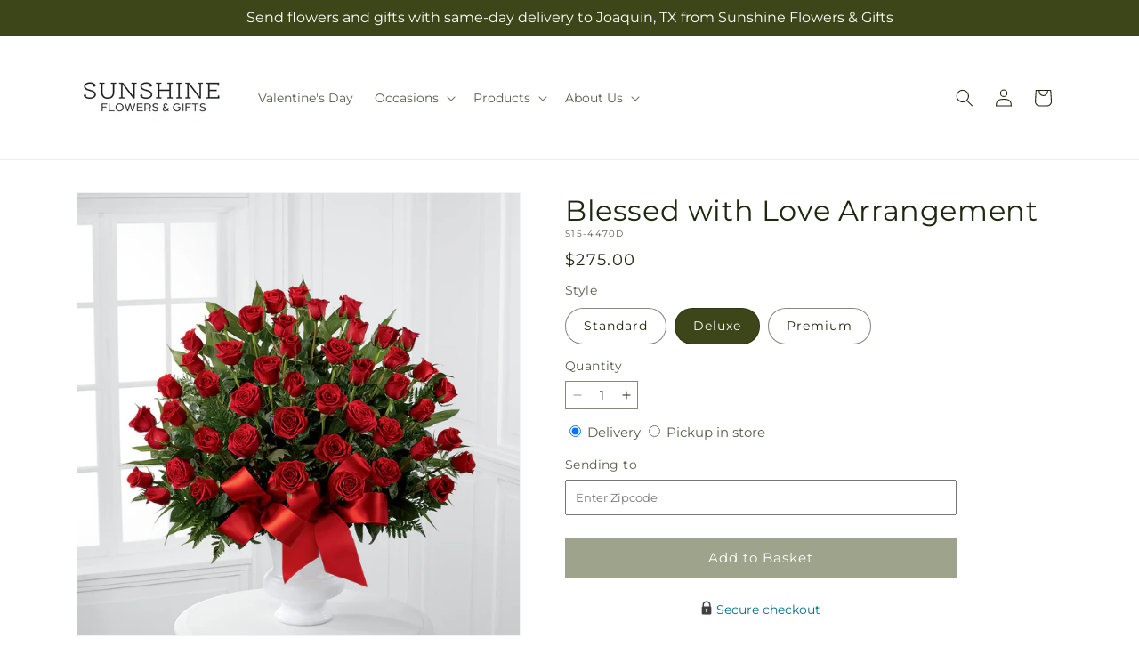

--- FILE ---
content_type: text/html; charset=utf-8
request_url: https://sunshineflowersngifts.com/products/blessed-with-love-arrangement-prd-s15-4470?variant=45289881731371&section_id=template--26452164804972__main
body_size: 10909
content:
<section id="shopify-section-template--26452164804972__main" class="shopify-section section ftd-main-product"><script src="//sunshineflowersngifts.com/cdn/shop/t/66/assets/dayjs.min.js?v=146331994358120058901767854151" defer="defer"></script>
<script src="//sunshineflowersngifts.com/cdn/shop/t/66/assets/dayjs-utc.min.js?v=21853670281201569981767854151" defer="defer"></script>
<script src="//sunshineflowersngifts.com/cdn/shop/t/66/assets/dayjs-timezone.min.js?v=143404463123059131011767854151" defer="defer"></script>
<script src="//sunshineflowersngifts.com/cdn/shop/t/66/assets/dayjs-compare.min.js?v=170429091854722561851767854151" defer="defer"></script>
<script src="//sunshineflowersngifts.com/cdn/shop/t/66/assets/dayjs-format.min.js?v=107140612696697062631767854152" defer="defer"></script>


<section
  id="MainProduct-template--26452164804972__main"
  class="page-width section-template--26452164804972__main-padding gradient color-scheme-1"
  data-section="template--26452164804972__main"
  data-product-id="8323150676267"
  data-update-url="true"
  data-url="/products/blessed-with-love-arrangement-prd-s15-4470"
  
    data-zoom-on-hover
  
>
  <link href="//sunshineflowersngifts.com/cdn/shop/t/66/assets/section-main-product.css?v=67172036876768548111767854150" rel="stylesheet" type="text/css" media="all" />
  <link href="//sunshineflowersngifts.com/cdn/shop/t/66/assets/ftd-section-main-product.css?v=84380129506450788211767854151" rel="stylesheet" type="text/css" media="all" />
  <link href="//sunshineflowersngifts.com/cdn/shop/t/66/assets/component-accordion.css?v=140281534141990171611767854150" rel="stylesheet" type="text/css" media="all" />
  <link href="//sunshineflowersngifts.com/cdn/shop/t/66/assets/component-price.css?v=175693878407596463691767854150" rel="stylesheet" type="text/css" media="all" />
  <link href="//sunshineflowersngifts.com/cdn/shop/t/66/assets/component-slider.css?v=127501198930448460301767854150" rel="stylesheet" type="text/css" media="all" />
  <link href="//sunshineflowersngifts.com/cdn/shop/t/66/assets/component-rating.css?v=36163645063599449881767854151" rel="stylesheet" type="text/css" media="all" />
  <link href="//sunshineflowersngifts.com/cdn/shop/t/66/assets/component-deferred-media.css?v=7091629309437392741767854151" rel="stylesheet" type="text/css" media="all" />

  
    <link href="//sunshineflowersngifts.com/cdn/shop/t/66/assets/component-product-variant-picker.css?v=26339001650995779211767854151" rel="stylesheet" type="text/css" media="all" />
    <link href="//sunshineflowersngifts.com/cdn/shop/t/66/assets/component-swatch-input.css?v=141008503003294315641767854152" rel="stylesheet" type="text/css" media="all" />
    <link href="//sunshineflowersngifts.com/cdn/shop/t/66/assets/component-swatch.css?v=68835163209551624561767854151" rel="stylesheet" type="text/css" media="all" />
  
<style data-shopify>.section-template--26452164804972__main-padding {
      padding-top: 27px;
      padding-bottom: 9px;
    }

    @media screen and (min-width: 750px) {
      .section-template--26452164804972__main-padding {
        padding-top: 36px;
        padding-bottom: 12px;
      }
    }</style><script src="//sunshineflowersngifts.com/cdn/shop/t/66/assets/product-info.js?v=102847595110499246501767854150" defer="defer"></script>
  <script src="//sunshineflowersngifts.com/cdn/shop/t/66/assets/product-form.js?v=78399781380020151501767854150" defer="defer"></script>
    <script id="EnableZoomOnHover-main" src="//sunshineflowersngifts.com/cdn/shop/t/66/assets/magnify.js?v=60894966447080793111767854150" defer="defer"></script>
  


  <div class="product product--small product--left product--thumbnail product--mobile-hide grid grid--1-col grid--2-col-tablet">
    <div class="grid__item product__media-wrapper">
      
<media-gallery
  id="MediaGallery-template--26452164804972__main"
  role="region"
  
    class="product__column-sticky"
  
  aria-label="Gallery Viewer"
  data-desktop-layout="thumbnail"
>
  <div id="GalleryStatus-template--26452164804972__main" class="visually-hidden" role="status"></div>
  <slider-component id="GalleryViewer-template--26452164804972__main" class="slider-mobile-gutter">
    <a class="skip-to-content-link button visually-hidden quick-add-hidden" href="#ProductInfo-template--26452164804972__main">
      Skip to product information
    </a>
    <ul
      id="Slider-Gallery-template--26452164804972__main"
      class="product__media-list contains-media grid grid--peek list-unstyled slider slider--mobile"
      role="list"
    ><li
          id="Slide-template--26452164804972__main-51762827985260"
          class="product__media-item grid__item slider__slide is-active scroll-trigger animate--fade-in"
          data-media-id="template--26452164804972__main-51762827985260"
        >

<div
  class="product-media-container media-type-image media-fit-contain global-media-settings gradient constrain-height"
  style="--ratio: 1.0; --preview-ratio: 1.0;"
>
  <modal-opener
    class="product__modal-opener product__modal-opener--image"
    data-modal="#ProductModal-template--26452164804972__main"
  >
    <span
      class="product__media-icon motion-reduce quick-add-hidden product__media-icon--hover"
      aria-hidden="true"
    >
      
          <span class="svg-wrapper"><svg xmlns="http://www.w3.org/2000/svg" fill="none" class="icon icon-plus" viewBox="0 0 19 19"><path fill="currentColor" fill-rule="evenodd" d="M4.667 7.94a.5.5 0 0 1 .499-.501l5.534-.014a.5.5 0 1 1 .002 1l-5.534.014a.5.5 0 0 1-.5-.5" clip-rule="evenodd"/><path fill="currentColor" fill-rule="evenodd" d="M7.926 4.665a.5.5 0 0 1 .501.498l.014 5.534a.5.5 0 1 1-1 .003l-.014-5.534a.5.5 0 0 1 .499-.501" clip-rule="evenodd"/><path fill="currentColor" fill-rule="evenodd" d="M12.832 3.03a6.931 6.931 0 1 0-9.802 9.802 6.931 6.931 0 0 0 9.802-9.802M2.323 2.323a7.931 7.931 0 0 1 11.296 11.136l4.628 4.628a.5.5 0 0 1-.707.707l-4.662-4.662A7.932 7.932 0 0 1 2.323 2.323" clip-rule="evenodd"/></svg>
</span>
      
    </span>

<div class="loading__spinner hidden">
    <svg xmlns="http://www.w3.org/2000/svg" class="spinner" viewBox="0 0 66 66"><circle stroke-width="6" cx="33" cy="33" r="30" fill="none" class="path"/></svg>

  </div>
  <div class="product__media media media--transparent">
      <img src="//sunshineflowersngifts.com/cdn/shop/files/S15-4470D_LOL_preset_mol-mx-tile-wide-sv-new.jpg?v=1742949546&amp;width=1946" alt="" srcset="//sunshineflowersngifts.com/cdn/shop/files/S15-4470D_LOL_preset_mol-mx-tile-wide-sv-new.jpg?v=1742949546&amp;width=246 246w, //sunshineflowersngifts.com/cdn/shop/files/S15-4470D_LOL_preset_mol-mx-tile-wide-sv-new.jpg?v=1742949546&amp;width=493 493w, //sunshineflowersngifts.com/cdn/shop/files/S15-4470D_LOL_preset_mol-mx-tile-wide-sv-new.jpg?v=1742949546&amp;width=600 600w, //sunshineflowersngifts.com/cdn/shop/files/S15-4470D_LOL_preset_mol-mx-tile-wide-sv-new.jpg?v=1742949546&amp;width=713 713w, //sunshineflowersngifts.com/cdn/shop/files/S15-4470D_LOL_preset_mol-mx-tile-wide-sv-new.jpg?v=1742949546&amp;width=823 823w, //sunshineflowersngifts.com/cdn/shop/files/S15-4470D_LOL_preset_mol-mx-tile-wide-sv-new.jpg?v=1742949546&amp;width=990 990w, //sunshineflowersngifts.com/cdn/shop/files/S15-4470D_LOL_preset_mol-mx-tile-wide-sv-new.jpg?v=1742949546&amp;width=1100 1100w, //sunshineflowersngifts.com/cdn/shop/files/S15-4470D_LOL_preset_mol-mx-tile-wide-sv-new.jpg?v=1742949546&amp;width=1206 1206w, //sunshineflowersngifts.com/cdn/shop/files/S15-4470D_LOL_preset_mol-mx-tile-wide-sv-new.jpg?v=1742949546&amp;width=1346 1346w, //sunshineflowersngifts.com/cdn/shop/files/S15-4470D_LOL_preset_mol-mx-tile-wide-sv-new.jpg?v=1742949546&amp;width=1426 1426w, //sunshineflowersngifts.com/cdn/shop/files/S15-4470D_LOL_preset_mol-mx-tile-wide-sv-new.jpg?v=1742949546&amp;width=1646 1646w, //sunshineflowersngifts.com/cdn/shop/files/S15-4470D_LOL_preset_mol-mx-tile-wide-sv-new.jpg?v=1742949546&amp;width=1946 1946w" width="1946" height="1946" class="image-magnify-hover" sizes="(min-width: 1200px) 495px, (min-width: 990px) calc(45.0vw - 10rem), (min-width: 750px) calc((100vw - 11.5rem) / 2), calc(100vw / 1 - 4rem)">
    </div>
    <button
      class="product__media-toggle quick-add-hidden product__media-zoom-hover"
      type="button"
      aria-haspopup="dialog"
      data-media-id="51762827985260"
    >
      <span class="visually-hidden">
        Open media 1 in modal
      </span>
    </button>
  </modal-opener></div>

        </li>
<li
            id="Slide-template--26452164804972__main-51762827952492"
            class="product__media-item grid__item slider__slide scroll-trigger animate--fade-in"
            data-media-id="template--26452164804972__main-51762827952492"
          >

<div
  class="product-media-container media-type-image media-fit-contain global-media-settings gradient constrain-height"
  style="--ratio: 1.0; --preview-ratio: 1.0;"
>
  <modal-opener
    class="product__modal-opener product__modal-opener--image"
    data-modal="#ProductModal-template--26452164804972__main"
  >
    <span
      class="product__media-icon motion-reduce quick-add-hidden product__media-icon--hover"
      aria-hidden="true"
    >
      
          <span class="svg-wrapper"><svg xmlns="http://www.w3.org/2000/svg" fill="none" class="icon icon-plus" viewBox="0 0 19 19"><path fill="currentColor" fill-rule="evenodd" d="M4.667 7.94a.5.5 0 0 1 .499-.501l5.534-.014a.5.5 0 1 1 .002 1l-5.534.014a.5.5 0 0 1-.5-.5" clip-rule="evenodd"/><path fill="currentColor" fill-rule="evenodd" d="M7.926 4.665a.5.5 0 0 1 .501.498l.014 5.534a.5.5 0 1 1-1 .003l-.014-5.534a.5.5 0 0 1 .499-.501" clip-rule="evenodd"/><path fill="currentColor" fill-rule="evenodd" d="M12.832 3.03a6.931 6.931 0 1 0-9.802 9.802 6.931 6.931 0 0 0 9.802-9.802M2.323 2.323a7.931 7.931 0 0 1 11.296 11.136l4.628 4.628a.5.5 0 0 1-.707.707l-4.662-4.662A7.932 7.932 0 0 1 2.323 2.323" clip-rule="evenodd"/></svg>
</span>
      
    </span>

<div class="loading__spinner hidden">
    <svg xmlns="http://www.w3.org/2000/svg" class="spinner" viewBox="0 0 66 66"><circle stroke-width="6" cx="33" cy="33" r="30" fill="none" class="path"/></svg>

  </div>
  <div class="product__media media media--transparent">
      <img src="//sunshineflowersngifts.com/cdn/shop/files/S15-4470S_LOL_preset_mol-mx-tile-wide-sv-new.jpg?v=1742949546&amp;width=1946" alt="" srcset="//sunshineflowersngifts.com/cdn/shop/files/S15-4470S_LOL_preset_mol-mx-tile-wide-sv-new.jpg?v=1742949546&amp;width=246 246w, //sunshineflowersngifts.com/cdn/shop/files/S15-4470S_LOL_preset_mol-mx-tile-wide-sv-new.jpg?v=1742949546&amp;width=493 493w, //sunshineflowersngifts.com/cdn/shop/files/S15-4470S_LOL_preset_mol-mx-tile-wide-sv-new.jpg?v=1742949546&amp;width=600 600w, //sunshineflowersngifts.com/cdn/shop/files/S15-4470S_LOL_preset_mol-mx-tile-wide-sv-new.jpg?v=1742949546&amp;width=713 713w, //sunshineflowersngifts.com/cdn/shop/files/S15-4470S_LOL_preset_mol-mx-tile-wide-sv-new.jpg?v=1742949546&amp;width=823 823w, //sunshineflowersngifts.com/cdn/shop/files/S15-4470S_LOL_preset_mol-mx-tile-wide-sv-new.jpg?v=1742949546&amp;width=990 990w, //sunshineflowersngifts.com/cdn/shop/files/S15-4470S_LOL_preset_mol-mx-tile-wide-sv-new.jpg?v=1742949546&amp;width=1100 1100w, //sunshineflowersngifts.com/cdn/shop/files/S15-4470S_LOL_preset_mol-mx-tile-wide-sv-new.jpg?v=1742949546&amp;width=1206 1206w, //sunshineflowersngifts.com/cdn/shop/files/S15-4470S_LOL_preset_mol-mx-tile-wide-sv-new.jpg?v=1742949546&amp;width=1346 1346w, //sunshineflowersngifts.com/cdn/shop/files/S15-4470S_LOL_preset_mol-mx-tile-wide-sv-new.jpg?v=1742949546&amp;width=1426 1426w, //sunshineflowersngifts.com/cdn/shop/files/S15-4470S_LOL_preset_mol-mx-tile-wide-sv-new.jpg?v=1742949546&amp;width=1646 1646w, //sunshineflowersngifts.com/cdn/shop/files/S15-4470S_LOL_preset_mol-mx-tile-wide-sv-new.jpg?v=1742949546&amp;width=1946 1946w" width="1946" height="1946" loading="lazy" class="image-magnify-hover" sizes="(min-width: 1200px) 495px, (min-width: 990px) calc(45.0vw - 10rem), (min-width: 750px) calc((100vw - 11.5rem) / 2), calc(100vw / 1 - 4rem)">
    </div>
    <button
      class="product__media-toggle quick-add-hidden product__media-zoom-hover"
      type="button"
      aria-haspopup="dialog"
      data-media-id="51762827952492"
    >
      <span class="visually-hidden">
        Open media 2 in modal
      </span>
    </button>
  </modal-opener></div>

          </li>

<li
            id="Slide-template--26452164804972__main-51762828018028"
            class="product__media-item grid__item slider__slide scroll-trigger animate--fade-in"
            data-media-id="template--26452164804972__main-51762828018028"
          >

<div
  class="product-media-container media-type-image media-fit-contain global-media-settings gradient constrain-height"
  style="--ratio: 1.0; --preview-ratio: 1.0;"
>
  <modal-opener
    class="product__modal-opener product__modal-opener--image"
    data-modal="#ProductModal-template--26452164804972__main"
  >
    <span
      class="product__media-icon motion-reduce quick-add-hidden product__media-icon--hover"
      aria-hidden="true"
    >
      
          <span class="svg-wrapper"><svg xmlns="http://www.w3.org/2000/svg" fill="none" class="icon icon-plus" viewBox="0 0 19 19"><path fill="currentColor" fill-rule="evenodd" d="M4.667 7.94a.5.5 0 0 1 .499-.501l5.534-.014a.5.5 0 1 1 .002 1l-5.534.014a.5.5 0 0 1-.5-.5" clip-rule="evenodd"/><path fill="currentColor" fill-rule="evenodd" d="M7.926 4.665a.5.5 0 0 1 .501.498l.014 5.534a.5.5 0 1 1-1 .003l-.014-5.534a.5.5 0 0 1 .499-.501" clip-rule="evenodd"/><path fill="currentColor" fill-rule="evenodd" d="M12.832 3.03a6.931 6.931 0 1 0-9.802 9.802 6.931 6.931 0 0 0 9.802-9.802M2.323 2.323a7.931 7.931 0 0 1 11.296 11.136l4.628 4.628a.5.5 0 0 1-.707.707l-4.662-4.662A7.932 7.932 0 0 1 2.323 2.323" clip-rule="evenodd"/></svg>
</span>
      
    </span>

<div class="loading__spinner hidden">
    <svg xmlns="http://www.w3.org/2000/svg" class="spinner" viewBox="0 0 66 66"><circle stroke-width="6" cx="33" cy="33" r="30" fill="none" class="path"/></svg>

  </div>
  <div class="product__media media media--transparent">
      <img src="//sunshineflowersngifts.com/cdn/shop/files/S15-4470P_LOL_preset_mol-mx-tile-wide-sv-new.jpg?v=1742949546&amp;width=1946" alt="" srcset="//sunshineflowersngifts.com/cdn/shop/files/S15-4470P_LOL_preset_mol-mx-tile-wide-sv-new.jpg?v=1742949546&amp;width=246 246w, //sunshineflowersngifts.com/cdn/shop/files/S15-4470P_LOL_preset_mol-mx-tile-wide-sv-new.jpg?v=1742949546&amp;width=493 493w, //sunshineflowersngifts.com/cdn/shop/files/S15-4470P_LOL_preset_mol-mx-tile-wide-sv-new.jpg?v=1742949546&amp;width=600 600w, //sunshineflowersngifts.com/cdn/shop/files/S15-4470P_LOL_preset_mol-mx-tile-wide-sv-new.jpg?v=1742949546&amp;width=713 713w, //sunshineflowersngifts.com/cdn/shop/files/S15-4470P_LOL_preset_mol-mx-tile-wide-sv-new.jpg?v=1742949546&amp;width=823 823w, //sunshineflowersngifts.com/cdn/shop/files/S15-4470P_LOL_preset_mol-mx-tile-wide-sv-new.jpg?v=1742949546&amp;width=990 990w, //sunshineflowersngifts.com/cdn/shop/files/S15-4470P_LOL_preset_mol-mx-tile-wide-sv-new.jpg?v=1742949546&amp;width=1100 1100w, //sunshineflowersngifts.com/cdn/shop/files/S15-4470P_LOL_preset_mol-mx-tile-wide-sv-new.jpg?v=1742949546&amp;width=1206 1206w, //sunshineflowersngifts.com/cdn/shop/files/S15-4470P_LOL_preset_mol-mx-tile-wide-sv-new.jpg?v=1742949546&amp;width=1346 1346w, //sunshineflowersngifts.com/cdn/shop/files/S15-4470P_LOL_preset_mol-mx-tile-wide-sv-new.jpg?v=1742949546&amp;width=1426 1426w, //sunshineflowersngifts.com/cdn/shop/files/S15-4470P_LOL_preset_mol-mx-tile-wide-sv-new.jpg?v=1742949546&amp;width=1646 1646w, //sunshineflowersngifts.com/cdn/shop/files/S15-4470P_LOL_preset_mol-mx-tile-wide-sv-new.jpg?v=1742949546&amp;width=1946 1946w" width="1946" height="1946" loading="lazy" class="image-magnify-hover" sizes="(min-width: 1200px) 495px, (min-width: 990px) calc(45.0vw - 10rem), (min-width: 750px) calc((100vw - 11.5rem) / 2), calc(100vw / 1 - 4rem)">
    </div>
    <button
      class="product__media-toggle quick-add-hidden product__media-zoom-hover"
      type="button"
      aria-haspopup="dialog"
      data-media-id="51762828018028"
    >
      <span class="visually-hidden">
        Open media 3 in modal
      </span>
    </button>
  </modal-opener></div>

          </li></ul><div class="slider-buttons quick-add-hidden">
        <button
          type="button"
          class="slider-button slider-button--prev"
          name="previous"
          aria-label="Slide left"
        >
          <span class="svg-wrapper"><svg class="icon icon-caret" viewBox="0 0 10 6"><path fill="currentColor" fill-rule="evenodd" d="M9.354.646a.5.5 0 0 0-.708 0L5 4.293 1.354.646a.5.5 0 0 0-.708.708l4 4a.5.5 0 0 0 .708 0l4-4a.5.5 0 0 0 0-.708" clip-rule="evenodd"/></svg>
</span>
        </button>
        <div class="slider-counter caption">
          <span class="slider-counter--current">1</span>
          <span aria-hidden="true"> / </span>
          <span class="visually-hidden">of</span>
          <span class="slider-counter--total">3</span>
        </div>
        <button
          type="button"
          class="slider-button slider-button--next"
          name="next"
          aria-label="Slide right"
        >
          <span class="svg-wrapper"><svg class="icon icon-caret" viewBox="0 0 10 6"><path fill="currentColor" fill-rule="evenodd" d="M9.354.646a.5.5 0 0 0-.708 0L5 4.293 1.354.646a.5.5 0 0 0-.708.708l4 4a.5.5 0 0 0 .708 0l4-4a.5.5 0 0 0 0-.708" clip-rule="evenodd"/></svg>
</span>
        </button>
      </div></slider-component><slider-component
      id="GalleryThumbnails-template--26452164804972__main"
      class="thumbnail-slider slider-mobile-gutter quick-add-hidden small-hide thumbnail-slider--no-slide"
    >
      <button
        type="button"
        class="slider-button slider-button--prev small-hide medium-hide large-up-hide"
        name="previous"
        aria-label="Slide left"
        aria-controls="GalleryThumbnails-template--26452164804972__main"
        data-step="3"
      >
        <span class="svg-wrapper"><svg class="icon icon-caret" viewBox="0 0 10 6"><path fill="currentColor" fill-rule="evenodd" d="M9.354.646a.5.5 0 0 0-.708 0L5 4.293 1.354.646a.5.5 0 0 0-.708.708l4 4a.5.5 0 0 0 .708 0l4-4a.5.5 0 0 0 0-.708" clip-rule="evenodd"/></svg>
</span>
      </button>
      <ul
        id="Slider-Thumbnails-template--26452164804972__main"
        class="thumbnail-list list-unstyled slider slider--mobile"
      ><li
            id="Slide-Thumbnails-template--26452164804972__main-1"
            class="thumbnail-list__item slider__slide"
            data-target="template--26452164804972__main-51762827952492"
            data-media-position="1"
          ><button
              class="thumbnail global-media-settings global-media-settings--no-shadow"
              aria-label="Load image 1 in gallery view"
              
              data-section="template--26452164804972__main-1-0"
              aria-controls="GalleryViewer-template--26452164804972__main"
              aria-describedby="Thumbnail-template--26452164804972__main-1
"
            >
              <img src="//sunshineflowersngifts.com/cdn/shop/files/S15-4470S_LOL_preset_mol-mx-tile-wide-sv-new.jpg?v=1742949546&amp;width=416" alt="Blessed with Love Arrangement" srcset="//sunshineflowersngifts.com/cdn/shop/files/S15-4470S_LOL_preset_mol-mx-tile-wide-sv-new.jpg?v=1742949546&amp;width=54 54w, //sunshineflowersngifts.com/cdn/shop/files/S15-4470S_LOL_preset_mol-mx-tile-wide-sv-new.jpg?v=1742949546&amp;width=74 74w, //sunshineflowersngifts.com/cdn/shop/files/S15-4470S_LOL_preset_mol-mx-tile-wide-sv-new.jpg?v=1742949546&amp;width=104 104w, //sunshineflowersngifts.com/cdn/shop/files/S15-4470S_LOL_preset_mol-mx-tile-wide-sv-new.jpg?v=1742949546&amp;width=162 162w, //sunshineflowersngifts.com/cdn/shop/files/S15-4470S_LOL_preset_mol-mx-tile-wide-sv-new.jpg?v=1742949546&amp;width=208 208w, //sunshineflowersngifts.com/cdn/shop/files/S15-4470S_LOL_preset_mol-mx-tile-wide-sv-new.jpg?v=1742949546&amp;width=324 324w, //sunshineflowersngifts.com/cdn/shop/files/S15-4470S_LOL_preset_mol-mx-tile-wide-sv-new.jpg?v=1742949546&amp;width=416 416w" width="416" height="416" loading="lazy" sizes="(min-width: 1200px) calc((495 - 4rem) / 4),
          (min-width: 990px) calc((45.0vw - 4rem) / 4),
          (min-width: 750px) calc((100vw - 15rem) / 8),
          calc((100vw - 8rem) / 3)" id="Thumbnail-template--26452164804972__main-1
">
            </button>
          </li><li
            id="Slide-Thumbnails-template--26452164804972__main-2"
            class="thumbnail-list__item slider__slide"
            data-target="template--26452164804972__main-51762827985260"
            data-media-position="2"
          ><button
              class="thumbnail global-media-settings global-media-settings--no-shadow"
              aria-label="Load image 2 in gallery view"
              
                aria-current="true"
              
              data-section="template--26452164804972__main-1-1"
              aria-controls="GalleryViewer-template--26452164804972__main"
              aria-describedby="Thumbnail-template--26452164804972__main-2
"
            >
              <img src="//sunshineflowersngifts.com/cdn/shop/files/S15-4470D_LOL_preset_mol-mx-tile-wide-sv-new.jpg?v=1742949546&amp;width=416" alt="Blessed with Love Arrangement" srcset="//sunshineflowersngifts.com/cdn/shop/files/S15-4470D_LOL_preset_mol-mx-tile-wide-sv-new.jpg?v=1742949546&amp;width=54 54w, //sunshineflowersngifts.com/cdn/shop/files/S15-4470D_LOL_preset_mol-mx-tile-wide-sv-new.jpg?v=1742949546&amp;width=74 74w, //sunshineflowersngifts.com/cdn/shop/files/S15-4470D_LOL_preset_mol-mx-tile-wide-sv-new.jpg?v=1742949546&amp;width=104 104w, //sunshineflowersngifts.com/cdn/shop/files/S15-4470D_LOL_preset_mol-mx-tile-wide-sv-new.jpg?v=1742949546&amp;width=162 162w, //sunshineflowersngifts.com/cdn/shop/files/S15-4470D_LOL_preset_mol-mx-tile-wide-sv-new.jpg?v=1742949546&amp;width=208 208w, //sunshineflowersngifts.com/cdn/shop/files/S15-4470D_LOL_preset_mol-mx-tile-wide-sv-new.jpg?v=1742949546&amp;width=324 324w, //sunshineflowersngifts.com/cdn/shop/files/S15-4470D_LOL_preset_mol-mx-tile-wide-sv-new.jpg?v=1742949546&amp;width=416 416w" width="416" height="416" loading="lazy" sizes="(min-width: 1200px) calc((495 - 4rem) / 4),
          (min-width: 990px) calc((45.0vw - 4rem) / 4),
          (min-width: 750px) calc((100vw - 15rem) / 8),
          calc((100vw - 8rem) / 3)" id="Thumbnail-template--26452164804972__main-2
">
            </button>
          </li><li
            id="Slide-Thumbnails-template--26452164804972__main-3"
            class="thumbnail-list__item slider__slide"
            data-target="template--26452164804972__main-51762828018028"
            data-media-position="3"
          ><button
              class="thumbnail global-media-settings global-media-settings--no-shadow"
              aria-label="Load image 3 in gallery view"
              
              data-section="template--26452164804972__main-1-2"
              aria-controls="GalleryViewer-template--26452164804972__main"
              aria-describedby="Thumbnail-template--26452164804972__main-3
"
            >
              <img src="//sunshineflowersngifts.com/cdn/shop/files/S15-4470P_LOL_preset_mol-mx-tile-wide-sv-new.jpg?v=1742949546&amp;width=416" alt="Blessed with Love Arrangement" srcset="//sunshineflowersngifts.com/cdn/shop/files/S15-4470P_LOL_preset_mol-mx-tile-wide-sv-new.jpg?v=1742949546&amp;width=54 54w, //sunshineflowersngifts.com/cdn/shop/files/S15-4470P_LOL_preset_mol-mx-tile-wide-sv-new.jpg?v=1742949546&amp;width=74 74w, //sunshineflowersngifts.com/cdn/shop/files/S15-4470P_LOL_preset_mol-mx-tile-wide-sv-new.jpg?v=1742949546&amp;width=104 104w, //sunshineflowersngifts.com/cdn/shop/files/S15-4470P_LOL_preset_mol-mx-tile-wide-sv-new.jpg?v=1742949546&amp;width=162 162w, //sunshineflowersngifts.com/cdn/shop/files/S15-4470P_LOL_preset_mol-mx-tile-wide-sv-new.jpg?v=1742949546&amp;width=208 208w, //sunshineflowersngifts.com/cdn/shop/files/S15-4470P_LOL_preset_mol-mx-tile-wide-sv-new.jpg?v=1742949546&amp;width=324 324w, //sunshineflowersngifts.com/cdn/shop/files/S15-4470P_LOL_preset_mol-mx-tile-wide-sv-new.jpg?v=1742949546&amp;width=416 416w" width="416" height="416" loading="lazy" sizes="(min-width: 1200px) calc((495 - 4rem) / 4),
          (min-width: 990px) calc((45.0vw - 4rem) / 4),
          (min-width: 750px) calc((100vw - 15rem) / 8),
          calc((100vw - 8rem) / 3)" id="Thumbnail-template--26452164804972__main-3
">
            </button>
          </li></ul>
      <button
        type="button"
        class="slider-button slider-button--next small-hide medium-hide large-up-hide"
        name="next"
        aria-label="Slide right"
        aria-controls="GalleryThumbnails-template--26452164804972__main"
        data-step="3"
      >
        <span class="svg-wrapper"><svg class="icon icon-caret" viewBox="0 0 10 6"><path fill="currentColor" fill-rule="evenodd" d="M9.354.646a.5.5 0 0 0-.708 0L5 4.293 1.354.646a.5.5 0 0 0-.708.708l4 4a.5.5 0 0 0 .708 0l4-4a.5.5 0 0 0 0-.708" clip-rule="evenodd"/></svg>
</span>
      </button>
    </slider-component></media-gallery>

    </div>
    <div class="product__info-wrapper grid__item scroll-trigger animate--slide-in">
      <product-info
        id="ProductInfo-template--26452164804972__main"
        data-section="template--26452164804972__main"
        data-master-sku="S15-4470"
        class="product__info-container product__column-sticky"
      ><div class="product__title" >
                <h1>Blessed with Love Arrangement</h1>
                <a href="/products/blessed-with-love-arrangement-prd-s15-4470" class="product__title">
                  <h2 class="h1">
                    Blessed with Love Arrangement
                  </h2>
                </a>
              </div><p
                class="product__sku caption-with-letter-spacing"
                id="Sku-template--26452164804972__main"
                role="status"
                
              >
                <span class="visually-hidden">SKU:</span>
                <span class="sku">S15-4470D</span>
              </p>
              <div class="product-review"></div>
              <p class="product__info--error availability-error"></p>
                <div id="price-template--26452164804972__main" role="status" >
<div
    class="
      prices price--large price--show-badge"
  >
    <div class="price__container" data-testid="product-price"><div class="price__regular"><span class="visually-hidden visually-hidden--inline">Regular price</span>
          <span class="price-item price-item--regular">
            $275.00
          </span></div>
      <div class="price__sale">
            <span class="visually-hidden visually-hidden--inline">Regular price</span>
            <span>
              <s class="price-item price-item--regular">
                
                  $275.00
                
              </s>
            </span><span class="visually-hidden visually-hidden--inline">Sale price</span>
          <p class="price-item price-item--sale price-item--last inline-compare-price">
            $275.00
          </p></div>
      <small class="unit-price caption hidden">
        <span class="visually-hidden">Unit price</span>
        <span class="price-item price-item--last">
          <span></span>
          <span aria-hidden="true">/</span>
          <span class="visually-hidden">&nbsp;per&nbsp;</span>
          <span>
          </span>
        </span>
      </small>
    </div><span class="badge price__badge-sale color-scheme-5">
        Sale
      </span>

      <span class="badge price__badge-sold-out color-scheme-3">
        Sold out
      </span></div>

</div><div ><form method="post" action="/cart/add" id="product-form-installment-template--26452164804972__main" accept-charset="UTF-8" class="installment caption-large" enctype="multipart/form-data"><input type="hidden" name="form_type" value="product" /><input type="hidden" name="utf8" value="✓" /><input type="hidden" name="id" value="45289881731371">
                    <input type="hidden" name="in_store_pickup" value="false">
                    <input type="hidden" name="store_pickup_enabled" value="true">
                    <input type="hidden" name="is_dropship" value="false">
                    
<input type="hidden" name="product-id" value="8323150676267" /><input type="hidden" name="section-id" value="template--26452164804972__main" /></form></div>
              

                
<variant-radios
      id="variant-radios-template--26452164804972__main"
      class="no-js-hidden"
      data-section="template--26452164804972__main"
      data-url="/products/blessed-with-love-arrangement-prd-s15-4470"
      
      
    ><fieldset class="js product-form__input" data-testid="product-variant">
            <legend class="form__label">Style
</legend>
            
<input
      type="radio"
      id="template--26452164804972__main-1-0"
      name="Style-1
"
      value="Standard"
      form="product-form-template--26452164804972__main"
      
      
      data-product-url=""
    data-option-value-id="6890798317932"
    >
    <label for="template--26452164804972__main-1-0">
      
        Standard
      <span class="visually-hidden label-unavailable">Variant sold out or unavailable</span>
    </label><input
      type="radio"
      id="template--26452164804972__main-1-1"
      name="Style-1
"
      value="Deluxe"
      form="product-form-template--26452164804972__main"
      
        checked
      
      
      data-product-url=""
    data-option-value-id="6890798350700"
    >
    <label for="template--26452164804972__main-1-1">
      
        Deluxe
      <span class="visually-hidden label-unavailable">Variant sold out or unavailable</span>
    </label><input
      type="radio"
      id="template--26452164804972__main-1-2"
      name="Style-1
"
      value="Premium"
      form="product-form-template--26452164804972__main"
      
      
      data-product-url=""
    data-option-value-id="6890798383468"
    >
    <label for="template--26452164804972__main-1-2">
      
        Premium
      <span class="visually-hidden label-unavailable">Variant sold out or unavailable</span>
    </label>
          </fieldset><script type="application/json">
        [{"id":45289881698603,"title":"Standard","option1":"Standard","option2":null,"option3":null,"sku":"S15-4470S","requires_shipping":true,"taxable":true,"featured_image":{"id":59994013663596,"product_id":8323150676267,"position":1,"created_at":"2025-03-25T19:39:04-05:00","updated_at":"2025-03-25T19:39:06-05:00","alt":null,"width":1024,"height":1024,"src":"\/\/sunshineflowersngifts.com\/cdn\/shop\/files\/S15-4470S_LOL_preset_mol-mx-tile-wide-sv-new.jpg?v=1742949546","variant_ids":[45289881698603]},"available":true,"name":"Blessed with Love Arrangement - Standard","public_title":"Standard","options":["Standard"],"price":22500,"weight":0,"compare_at_price":22500,"inventory_management":null,"barcode":null,"featured_media":{"alt":null,"id":51762827952492,"position":1,"preview_image":{"aspect_ratio":1.0,"height":1024,"width":1024,"src":"\/\/sunshineflowersngifts.com\/cdn\/shop\/files\/S15-4470S_LOL_preset_mol-mx-tile-wide-sv-new.jpg?v=1742949546"}},"requires_selling_plan":false,"selling_plan_allocations":[],"quantity_rule":{"min":1,"max":null,"increment":1}},{"id":45289881731371,"title":"Deluxe","option1":"Deluxe","option2":null,"option3":null,"sku":"S15-4470D","requires_shipping":true,"taxable":true,"featured_image":{"id":59994013696364,"product_id":8323150676267,"position":2,"created_at":"2025-03-25T19:39:04-05:00","updated_at":"2025-03-25T19:39:06-05:00","alt":null,"width":1024,"height":1024,"src":"\/\/sunshineflowersngifts.com\/cdn\/shop\/files\/S15-4470D_LOL_preset_mol-mx-tile-wide-sv-new.jpg?v=1742949546","variant_ids":[45289881731371]},"available":true,"name":"Blessed with Love Arrangement - Deluxe","public_title":"Deluxe","options":["Deluxe"],"price":27500,"weight":0,"compare_at_price":27500,"inventory_management":null,"barcode":null,"featured_media":{"alt":null,"id":51762827985260,"position":2,"preview_image":{"aspect_ratio":1.0,"height":1024,"width":1024,"src":"\/\/sunshineflowersngifts.com\/cdn\/shop\/files\/S15-4470D_LOL_preset_mol-mx-tile-wide-sv-new.jpg?v=1742949546"}},"requires_selling_plan":false,"selling_plan_allocations":[],"quantity_rule":{"min":1,"max":null,"increment":1}},{"id":45289881764139,"title":"Premium","option1":"Premium","option2":null,"option3":null,"sku":"S15-4470P","requires_shipping":true,"taxable":true,"featured_image":{"id":59994013630828,"product_id":8323150676267,"position":3,"created_at":"2025-03-25T19:39:04-05:00","updated_at":"2025-03-25T19:39:06-05:00","alt":null,"width":1024,"height":1024,"src":"\/\/sunshineflowersngifts.com\/cdn\/shop\/files\/S15-4470P_LOL_preset_mol-mx-tile-wide-sv-new.jpg?v=1742949546","variant_ids":[45289881764139]},"available":true,"name":"Blessed with Love Arrangement - Premium","public_title":"Premium","options":["Premium"],"price":32500,"weight":0,"compare_at_price":32500,"inventory_management":null,"barcode":null,"featured_media":{"alt":null,"id":51762828018028,"position":3,"preview_image":{"aspect_ratio":1.0,"height":1024,"width":1024,"src":"\/\/sunshineflowersngifts.com\/cdn\/shop\/files\/S15-4470P_LOL_preset_mol-mx-tile-wide-sv-new.jpg?v=1742949546"}},"requires_selling_plan":false,"selling_plan_allocations":[],"quantity_rule":{"min":1,"max":null,"increment":1}}]
      </script>
    </variant-radios>
              
<div
                id="Quantity-Form-template--26452164804972__main"
                class="product-form__input product-form__quantity  "
                
              >
                
                

                <label class="quantity__label form__label" for="Quantity-template--26452164804972__main">
                  Quantity
                  <span class="quantity__rules-cart hidden">

<div class="loading__spinner hidden">
    <svg xmlns="http://www.w3.org/2000/svg" class="spinner" viewBox="0 0 66 66"><circle stroke-width="6" cx="33" cy="33" r="30" fill="none" class="path"/></svg>

  </div>
  <span
                      >(<span class="quantity-cart">0</span> in cart)</span
                    >
                  </span>
                </label>
                <div class="price-per-item__container">
                  <quantity-input class="quantity" data-url="/products/blessed-with-love-arrangement-prd-s15-4470" data-section="template--26452164804972__main">
                    <button class="quantity__button" name="minus" type="button">
                      <span class="visually-hidden">Decrease quantity for Blessed with Love Arrangement</span>
                      <span class="svg-wrapper"><svg xmlns="http://www.w3.org/2000/svg" fill="none" class="icon icon-minus" viewBox="0 0 10 2"><path fill="currentColor" fill-rule="evenodd" d="M.5 1C.5.7.7.5 1 .5h8a.5.5 0 1 1 0 1H1A.5.5 0 0 1 .5 1" clip-rule="evenodd"/></svg>
</span>
                    </button>
                    <input
                      disabled="true"
                      class="quantity__input"
                      type="number"
                      name="quantity"
                      id="Quantity-template--26452164804972__main"
                      data-min="1"
                      min="1"
                      step="1"
                      value="1"
                      form="product-form-template--26452164804972__main"
                    >
                    <button class="quantity__button" name="plus" type="button">
                      <span class="visually-hidden">Increase quantity for Blessed with Love Arrangement</span>
                      <span class="svg-wrapper"><svg xmlns="http://www.w3.org/2000/svg" fill="none" class="icon icon-plus" viewBox="0 0 10 10"><path fill="currentColor" fill-rule="evenodd" d="M1 4.51a.5.5 0 0 0 0 1h3.5l.01 3.5a.5.5 0 0 0 1-.01V5.5l3.5-.01a.5.5 0 0 0-.01-1H5.5L5.49.99a.5.5 0 0 0-1 .01v3.5l-3.5.01z" clip-rule="evenodd"/></svg>
</span>
                    </button>
                  </quantity-input></div>
                <div class="quantity__rules caption" id="Quantity-Rules-template--26452164804972__main"></div></div><div class="product__date-wrapper">
                    <link href="//sunshineflowersngifts.com/cdn/shop/t/66/assets/litepicker.css?v=22239991273395494851767854151" rel="stylesheet" type="text/css" media="all" />
<script src="//sunshineflowersngifts.com/cdn/shop/t/66/assets/litepicker.js?v=47183412848283267401767854151" defer="defer"></script>
<script src="//sunshineflowersngifts.com/cdn/shop/t/66/assets/ftd-date-picker.js?v=21069361337201345051767854152" defer="defer" type="module"></script>
<script>
  window.date_picker_labels = {
    "pickup_date":"Pickup Date",
    "delivery_date":"Delivery Date",
    "available_for_local_delivery_only":"Available for local delivery only",
    "available_for_instore_pickup_only":"Available for in-store pickup only",
    "available_for_pickup_only_sameday":"This product is no longer available for same-day delivery, but is available to pickup in store today",
    "available_for_pickup_only_futureday":"This product is not available for delivery on selected date, but is available to pickup in store",
    "unavailable_for_purchase_error":"This product is currently unavailable for purchase",
    "invalid_zipcode":"Please enter a valid zipcode",
    "unavailable_zipcode_error":"This product is currently unavailable for the zip code entered",
  }
</script>






<div class="product__delivery_method">
  <div
    data-testid="product-delivery-method"
    
  >
    <input
      type="radio"
      id="template--26452164804972__main-delivery-method-0"
      name="delivery-method"
      value="delivery"
      
        checked
      
    >
    <label
      class="delivery_method_title"
      for="template--26452164804972__main-delivery-method-0"
    >Delivery<span class="visually-hidden">Delivery</span>
    </label>
    <input
      type="radio"
      id="template--26452164804972__main-delivery-method-1"
      name="delivery-method"
      value="pickup"
      
    >
    <label
      class="delivery_method_title"
      for="template--26452164804972__main-delivery-method-1"
    >Pickup in store<span class="visually-hidden">Pickup in store</span>
    </label>
  </div>
</div>
<div
  class="product__zip-code product-form__input hidden"
>
  <div>
    <label
      class="zip_code-title form__label"
      for="template--26452164804972__main-zip-code"
    >Sending to<span class="visually-hidden">Sending to</span>
    </label>
  </div>
  <div class="">
    <input
      type="text"
      id="template--26452164804972__main-zip-code"
      name="zip-code"
      value=""
      placeholder="Enter Zipcode"
    >
  </div>
</div>







<div class="product__date availability-text hidden">
  <div class="pickup-available-text hidden">
    <p>The next available pick up time is<span id="product-pickup-date"></span>
    </p>
    <label for="litepicker" class="form__label delivery__label">Pickup Date</label>
  </div>
  <div class="delivery-available-text">
    <label for="litepicker" class="form__label delivery__label">Delivery Date</label></div>
  <div class="field" data-testid="calendar-date">
    <input readonly class="field__input" id="litepicker" type="text" value="MM/DD/YYYY">
    <input class="datepicker" type="hidden" value="">
    <input class="delivery-type" type="hidden" value="domestic">
    <span class="input__icon-calendar input--spinner__icon">
      <span class="svg-wrapper"><svg
  aria-hidden="true"
  focusable="false"
  class="spinner"
  viewBox="0 0 66 66"
  xmlns="http://www.w3.org/2000/svg"
  width="20"
  height="20"
>
  <circle class="path" fill="none" stroke-width="4" cx="33" cy="33" r="30"></circle>
</svg>
</span>
    </span>

    <span class="input__icon-calendar input--date__icon hidden">
      <svg
    aria-hidden="true"
    width="20"
    height="18"
    focusable="false"
    data-prefix="far"
    data-icon="calendar"
    class="svg-inline--fa fa-calendar fa-w-14"
    role="img"
    xmlns="http://www.w3.org/2000/svg"
    viewBox="0 0 448 512"
  >
    <path fill="#3c4619" d="M400 64h-48V12c0-6.6-5.4-12-12-12h-40c-6.6 0-12 5.4-12 12v52H160V12c0-6.6-5.4-12-12-12h-40c-6.6 0-12 5.4-12 12v52H48C21.5 64 0 85.5 0 112v352c0 26.5 21.5 48 48 48h352c26.5 0 48-21.5 48-48V112c0-26.5-21.5-48-48-48zm-6 400H54c-3.3 0-6-2.7-6-6V160h352v298c0 3.3-2.7 6-6 6z"></path>
  </svg>
    </span>

    
    
    <ftd-date-picker
      data-dropship="false"
      data-expedited-enabled=""
      data-ground-enabled=""
      data-pickup="true"
      data-unified-calendar="false"
      data-instore-pickup-only="false"
      data-local-delivery-only="false"
      data-product-sku="S15-4470D"
      init-date=""
    />
    <div class="calendar-footer hidden">
      <div class="calendar-footer-container">
        
          <div class="calendar-footer-tile shipping-fee-label">
            <div>
              <img
                src="//sunshineflowersngifts.com/cdn/shop/t/66/assets/delivery.png?v=18461259553884190261767854150"
                alt=""
                width="25"
                height="25"
              >
            </div>
            
              <div>Delivery fees starting at <span> - </span><span class="fees">$10.00</span>
              </div>
            
          </div>
        
        
        
        <div class="calendar-footer-tile seasonal-pricing-label hidden">
          <div class="color-code seasonal-pricing-cirlce"></div>
          <div>Seasonal Pricing</div>
        </div>
        <span class="preview-date-range hidden"></span>
      </div>
    </div>
  </div>
</div>
<div class="product__info--error date-error"></div>

                  </div><div class="product__addons-wrapper hidden">
                <script>

  window.productLookup = {
      "S15-4470": {
        "title": "Blessed with Love Arrangement",
        "image": "https:\/\/sunshineflowersngifts.com\/cdn\/shop\/files\/S15-4470S_LOL_preset_mol-mx-tile-wide-sv-new.jpg?v=1742949546\u0026width=60",
        "prices": {"S15-4470": {
            regular_price: "$225.00",
            sale_price: "$225.00",
          },
          "S15-4470S": {
            regular_price: "$225.00",
            sale_price: "$225.00",
          },
          "S15-4470D": {
            regular_price: "$275.00",
            sale_price: "$275.00",
          },
          "S15-4470P": {
            regular_price: "$325.00",
            sale_price: "$325.00",
          }
        },
        "personalTouchAddons": [],
        "addons": ["GC"]
      }};

  
  window.addonLookup = {
      "GC": {
        "title": "Greeting Card",
        "handle": "greeting-card-prd-gc",
        "defaultVariant": "GC-A",
        "isSoldOut": false,
        "addonType" : null,
        "localDelOnly": false,
        "variants": [
          {
            "id": 45128839430443,
            "sku": "GC-A",
            "title": "Anniversary",
            "price": "4.99",
            "compare_at_price": "4.99",
            "image": "https:\/\/sunshineflowersngifts.com\/cdn\/shop\/files\/RC127_preset_ftd-mini-cart-80-old.jpg?v=1737961385\u0026width=75"
          },
          {
            "id": 45128839463211,
            "sku": "GC-B",
            "title": "Birthday",
            "price": "4.99",
            "compare_at_price": "4.99",
            "image": "https:\/\/sunshineflowersngifts.com\/cdn\/shop\/files\/RC127_preset_ftd-mini-cart-80-old_b088e45c-888c-4303-b414-f33c35c0b6f1.jpg?v=1737961385\u0026width=75"
          },
          {
            "id": 45128839495979,
            "sku": "GC-C",
            "title": "Congratulations",
            "price": "4.99",
            "compare_at_price": "4.99",
            "image": "https:\/\/sunshineflowersngifts.com\/cdn\/shop\/files\/RC127_preset_ftd-mini-cart-80-old_99f959e9-5283-4586-911d-61fe46fb62b6.jpg?v=1737961385\u0026width=75"
          },
          {
            "id": 45128839528747,
            "sku": "GC-D",
            "title": "Love and Romance",
            "price": "4.99",
            "compare_at_price": "4.99",
            "image": "https:\/\/sunshineflowersngifts.com\/cdn\/shop\/files\/RC127_preset_ftd-mini-cart-80-old_8cfea692-cfb7-4e4a-b008-60d1b77581e5.jpg?v=1737961385\u0026width=75"
          },
          {
            "id": 45128839561515,
            "sku": "GC-E",
            "title": "New Baby",
            "price": "4.99",
            "compare_at_price": "4.99",
            "image": "https:\/\/sunshineflowersngifts.com\/cdn\/shop\/files\/RC127_preset_ftd-mini-cart-80-old_a586b164-ccde-435e-b165-ec0a60afbff2.jpg?v=1737961385\u0026width=75"
          },
          {
            "id": 45128839594283,
            "sku": "GC-F",
            "title": "Sympathy",
            "price": "4.99",
            "compare_at_price": "4.99",
            "image": "https:\/\/sunshineflowersngifts.com\/cdn\/shop\/files\/RC127_preset_ftd-mini-cart-80-old_f5b9e457-814d-4f12-b1f9-7ca72b70a459.jpg?v=1737961385\u0026width=75"
          },
          {
            "id": 45128839627051,
            "sku": "GC-G",
            "title": "Thank You",
            "price": "4.99",
            "compare_at_price": "4.99",
            "image": "https:\/\/sunshineflowersngifts.com\/cdn\/shop\/files\/RC127_preset_ftd-mini-cart-80-old_47d98780-30ef-4f48-a37e-b54c3267f08d.jpg?v=1737961385\u0026width=75"
          },
          {
            "id": 45128839659819,
            "sku": "GC-H",
            "title": "Thinking of You",
            "price": "4.99",
            "compare_at_price": "4.99",
            "image": "https:\/\/sunshineflowersngifts.com\/cdn\/shop\/files\/RC127_preset_ftd-mini-cart-80-old_3fbc1647-b12c-4081-9387-d820189d5291.jpg?v=1737961385\u0026width=75"
          },
          {
            "id": 45128839692587,
            "sku": "GC-I",
            "title": "Other",
            "price": "4.99",
            "compare_at_price": "4.99",
            "image": "https:\/\/sunshineflowersngifts.com\/cdn\/shop\/files\/RC127_preset_ftd-mini-cart-80-old_a4e65f2f-372e-46b0-bd94-163331c613c9.jpg?v=1737961385\u0026width=75"
          }
        ]}}

    
    window.scheduledPriceRules = {
      "S15-4470": [],"GC": []
};
</script>


  <link href="//sunshineflowersngifts.com/cdn/shop/t/66/assets/ftd-product-addons.css?v=52123382981540489931767854151" rel="stylesheet" type="text/css" media="all" />
  <script src="//sunshineflowersngifts.com/cdn/shop/t/66/assets/ftd-product-addons.js?v=1092248421151303631767854152" defer="defer" type="module"></script>

  <div class="add-on__main-skeleton hidden">
    <div class="add-on__main">
      <input type="hidden" name="variant_id" value="">
      <div class="add-on__image">
        <img src="" alt="" loading="lazy">
      </div>
      <div class="add-on__content">
        <span class="add-on__title"></span>
        <div class="add-on__sale_text">
          <span class="add-on__compare_at_price hidden"></span>
          <span class="add-on__price"></span>
          <span class="add-on__sale hidden"></span>
        </div>
        <div class="add-on__variant">
          <div class="select-menu">
            <div class="select-btn">
              <span class="selected-text">Choose variant</span>
              <span class="svg-wrapper"><svg class="icon icon-caret" viewBox="0 0 10 6"><path fill="currentColor" fill-rule="evenodd" d="M9.354.646a.5.5 0 0 0-.708 0L5 4.293 1.354.646a.5.5 0 0 0-.708.708l4 4a.5.5 0 0 0 .708 0l4-4a.5.5 0 0 0 0-.708" clip-rule="evenodd"/></svg>
</span>
            </div>
            <ul class="options hidden"></ul>
          </div>
        </div>
      </div>
      <div class="add-on__qty">
        <quantity-input class="quantity" data-url="/products/blessed-with-love-arrangement-prd-s15-4470" data-section="template--26452164804972__main">
          <button class="quantity__button no-js-hidden" name="minus" type="button">
            <span class="visually-hidden">Decrease quantity for Blessed with Love Arrangement</span>
            <span class="svg-wrapper"><svg xmlns="http://www.w3.org/2000/svg" fill="none" class="icon icon-minus" viewBox="0 0 10 2"><path fill="currentColor" fill-rule="evenodd" d="M.5 1C.5.7.7.5 1 .5h8a.5.5 0 1 1 0 1H1A.5.5 0 0 1 .5 1" clip-rule="evenodd"/></svg>
</span>
          </button>
          <input
            class="quantity__input cart__addons-panel-quantity"
            type="number"
            name="addon_quantity"
            disabled="true"
            id="Quantity-template--26452164804972__main"
            data-cart-quantity="0"
            data-min="0"
            min="0"
            data-max="1"
            step="1"
            value="0"
            heading=""
            data-addon-variant-id=""
            data-addon-variant-sku=""
          >
          <button class="quantity__button no-js-hidden" name="plus" type="button">
            <span class="visually-hidden">Increase quantity for Blessed with Love Arrangement</span>
            <span class="svg-wrapper"><svg xmlns="http://www.w3.org/2000/svg" fill="none" class="icon icon-plus" viewBox="0 0 10 10"><path fill="currentColor" fill-rule="evenodd" d="M1 4.51a.5.5 0 0 0 0 1h3.5l.01 3.5a.5.5 0 0 0 1-.01V5.5l3.5-.01a.5.5 0 0 0-.01-1H5.5L5.49.99a.5.5 0 0 0-1 .01v3.5l-3.5.01z" clip-rule="evenodd"/></svg>
</span>
          </button>
        </quantity-input>
        
        <div
          class="button button--primary addon_submit hidden"
          data-testid="addon-button"
          ref="Quantity-template--26452164804972__main"
        >
          Add
        </div>
      </div>
      <span class="add-on__soldout"></span>
    </div>
  </div>

  <div class="product__addons-skeleton hidden product-form-template--26452164804972__main">
    <div class="product__addons-container product__addons-border">
      <label for="add-on-text" class="form__label  form__label-hr">Make your gift extra special with add-ons</label>
      <div class="product__addons"></div>
    </div>
  </div>

  <ftd-product-addons
    data-product-sku="S15-4470"
    data-delivery-date=""
    data-service-location-type=""
    data-delivery-type=""
  />


              </div>
<div ><product-form
      class="product-form"
      data-hide-errors="false"
      data-section-id="template--26452164804972__main"
    >
      <div class="product-form__error-message-wrapper" role="alert" hidden>
        <span class="svg-wrapper"><svg class="icon icon-error" viewBox="0 0 13 13"><circle cx="6.5" cy="6.5" r="5.5" stroke="#fff" stroke-width="2"/><circle cx="6.5" cy="6.5" r="5.5" fill="#EB001B" stroke="#EB001B" stroke-width=".7"/><path fill="#fff" d="m5.874 3.528.1 4.044h1.053l.1-4.044zm.627 6.133c.38 0 .68-.288.68-.656s-.3-.656-.68-.656-.681.288-.681.656.3.656.68.656"/><path fill="#fff" stroke="#EB001B" stroke-width=".7" d="M5.874 3.178h-.359l.01.359.1 4.044.008.341h1.736l.008-.341.1-4.044.01-.359H5.873Zm.627 6.833c.56 0 1.03-.432 1.03-1.006s-.47-1.006-1.03-1.006-1.031.432-1.031 1.006.47 1.006 1.03 1.006Z"/></svg>
</span>
        <span class="product-form__error-message"></span>
      </div>
      
<form method="post" action="/cart/add" id="product-form-template--26452164804972__main" accept-charset="UTF-8" class="form" enctype="multipart/form-data" novalidate="novalidate" data-type="add-to-cart-form"><input type="hidden" name="form_type" value="product" /><input type="hidden" name="utf8" value="✓" /><input
          type="hidden"
          name="id"
          value="45289881731371"
          disabled
          class="product-variant-id"
        >
          <input
            type="hidden"
            name="id"
            value="8323150676267"
            disabled
            class="product-id"
          ><div class="product-form__buttons" data-testid="addtocart-btn">
            <button
              id="ProductSubmitButton-template--26452164804972__main"
              type="submit"
              name="add"
              class="product-form__submit button button--full-width button--primary"
              
                disabled
              
            >
              <span>Add to Basket
</span>

<div class="loading__spinner hidden">
    <svg xmlns="http://www.w3.org/2000/svg" class="spinner" viewBox="0 0 66 66"><circle stroke-width="6" cx="33" cy="33" r="30" fill="none" class="path"/></svg>

  </div>
  </button>
          
</div><input type="hidden" name="product-id" value="8323150676267" /><input type="hidden" name="section-id" value="template--26452164804972__main" /></form></product-form></div>
<div class="product-form__secure_content">
                    <div class="secure_content_icon">
                      <img src="//sunshineflowersngifts.com/cdn/shop/t/66/assets/secure_checkout.png?v=113671018171260237561767854151" alt="" width="12px" height="">
                    </div>
                    <div class="secure_content">
                      <span class="tooltip-alt">Secure checkout</span>
                    </div>
                  </div>
                
                  
                    



<div class="product__accordion accordion quick-add-hidden" >
    <details id="Details-collapsible_tab_1-template--26452164804972__main">
      <summary>
        <div class="summary__title">
          <img src="//sunshineflowersngifts.com/cdn/shop/t/66/assets/pickup.png?v=36733633633027359901767854150" alt="" width="25" height="25">
          
          <h2 class="h4 accordion__title inline-richtext">
            Pickup Available
          </h2>
        </div><svg class="icon icon-caret" viewBox="0 0 10 6"><path fill="currentColor" fill-rule="evenodd" d="M9.354.646a.5.5 0 0 0-.708 0L5 4.293 1.354.646a.5.5 0 0 0-.708.708l4 4a.5.5 0 0 0 .708 0l4-4a.5.5 0 0 0 0-.708" clip-rule="evenodd"/></svg>
</summary>
      <div class="accordion__content rte" id="ProductAccordion-collapsible_tab_1-template--26452164804972__main">
            <p class="caption-large">
              SUNSHINE FLOWERS & GIFTS<br>
              12723 Us Highway 84 E, Joaquin,
              TX
              75954
            </p>
            <p class="caption"> </p>
          
        
      </div>
    </details>
  </div>
                  
                
              

                
                  
                    <div class="product__accordion accordion quick-add-hidden" >
                      <details id="Details-collapsible_tab_2-template--26452164804972__main">
                        <summary>
                          <div class="summary__title">
                            <img
                              src="//sunshineflowersngifts.com/cdn/shop/t/66/assets/delivery.png?v=18461259553884190261767854150"
                              alt=""
                              width="25"
                              height="25"
                            >
                            
                            <h2 class="h4 accordion__title inline-richtext">
                              Delivery Information
                            </h2>
                          </div><svg class="icon icon-caret" viewBox="0 0 10 6"><path fill="currentColor" fill-rule="evenodd" d="M9.354.646a.5.5 0 0 0-.708 0L5 4.293 1.354.646a.5.5 0 0 0-.708.708l4 4a.5.5 0 0 0 .708 0l4-4a.5.5 0 0 0 0-.708" clip-rule="evenodd"/></svg>
</summary>
                        <div class="accordion__content rte" id="ProductAccordion-collapsible_tab_2-template--26452164804972__main">
                          <p>Same Day Delivery is available in select areas, and as allowed by zip code and the delivery date selection calendar.</p><p><a href="/pages/delivery-information" target="_blank" title="Delivery Information">Learn more</a></p>
                          
                        </div>
                      </details>
                    </div>
                  
                
              

                
                  
                    <div class="product__accordion accordion quick-add-hidden" >
                      <details id="Details-collapsible_tab_3-template--26452164804972__main">
                        <summary>
                          <div class="summary__title">
                            <img
                              src="//sunshineflowersngifts.com/cdn/shop/t/66/assets/substitution.png?v=105228965491218822461767854150"
                              alt=""
                              width="25"
                              height="25"
                            >
                            
                            <h2 class="h4 accordion__title inline-richtext">
                              Substitution Policy
                            </h2>
                          </div><svg class="icon icon-caret" viewBox="0 0 10 6"><path fill="currentColor" fill-rule="evenodd" d="M9.354.646a.5.5 0 0 0-.708 0L5 4.293 1.354.646a.5.5 0 0 0-.708.708l4 4a.5.5 0 0 0 .708 0l4-4a.5.5 0 0 0 0-.708" clip-rule="evenodd"/></svg>
</summary>
                        <div class="accordion__content rte" id="ProductAccordion-collapsible_tab_3-template--26452164804972__main">
                          
                          <div>To guarantee the freshest bouquet possible, we may replace some stems in your arrangement for color or flower variety. While we always do the best to match the picture shown, sometimes different vases may be used. Any substitution made will be similar to the original design and be of equal or greater value.</div><div> </div><div>Floral and Plant Substitutions</div><div>For bouquets and plants of one variety, such as roses or orchids, we focus on matching the floral type but may substitute for different colors.</div>
                        </div>
                      </details>
                    </div>
                  
                
              

                
                  
                
              
<a href="/products/blessed-with-love-arrangement-prd-s15-4470" class="link product__view-details animate-arrow">
          View full details
<svg xmlns="http://www.w3.org/2000/svg" fill="none" class="icon icon-arrow" viewBox="0 0 14 10"><path fill="currentColor" fill-rule="evenodd" d="M8.537.808a.5.5 0 0 1 .817-.162l4 4a.5.5 0 0 1 0 .708l-4 4a.5.5 0 1 1-.708-.708L11.793 5.5H1a.5.5 0 0 1 0-1h10.793L8.646 1.354a.5.5 0 0 1-.109-.546" clip-rule="evenodd"/></svg>
</a>
      </product-info>
    </div>
    <div class="product__description-wrapper grid__item"><div class="product__description rte quick-add-hidden" >
                Each rose in our Blessed with Love Arrangement is a touching way to share your expressions of sympathy for a cherished loved one. Accented by a collection of luscious greens, the arrangement is set in a plastic pedestal urn that replicates the look of fine porcelain.
              </div><div
                  class="product-meta-details"
                  data-sku="S15-4470S"
                >
                  
                    <div class="details-wrapper">
                      <h4 class="details-header">Details</h4>
                      <div class="details-content">
                        <ul>
<li>The Standard is approximately 32"H x 32"W.</li>
<li>Designed by florists, ready to display.</li>
<li>
<b>Pet Safety Precautions:</b> This bouquet or plant may include flowers and foliage that are known to be toxic to pets. To keep them safe, be sure to keep this arrangement out of your pet's reach.</li>
</ul>
                      </div>
                    </div>
                  
                  
                    <div class="details-wrapper">
                      <h4 class="details-header">Bloom Details</h4>
                      <div class="details-content">
                        <ul><li>Rose</li></ul>
                      </div>
                    </div>
                  
                </div><div
                  class="product-meta-details hidden"
                  data-sku="S15-4470D"
                >
                  
                    <div class="details-wrapper">
                      <h4 class="details-header">Details</h4>
                      <div class="details-content">
                        <ul>
<li>The Deluxe is approximately 34"H x 34"W.</li>
<li>Designed by florists, ready to display.</li>
<li>
<b>Pet Safety Precautions:</b> This bouquet or plant may include flowers and foliage that are known to be toxic to pets. To keep them safe, be sure to keep this arrangement out of your pet's reach.</li>
</ul>
                      </div>
                    </div>
                  
                  
                    <div class="details-wrapper">
                      <h4 class="details-header">Bloom Details</h4>
                      <div class="details-content">
                        <ul><li>Rose</li></ul>
                      </div>
                    </div>
                  
                </div><div
                  class="product-meta-details hidden"
                  data-sku="S15-4470P"
                >
                  
                    <div class="details-wrapper">
                      <h4 class="details-header">Details</h4>
                      <div class="details-content">
                        <ul>
<li>The Premium is approximately 36"H x 36"W.</li>
<li>Designed by florists, ready to display.</li>
<li>
<b>Pet Safety Precautions:</b> This bouquet or plant may include flowers and foliage that are known to be toxic to pets. To keep them safe, be sure to keep this arrangement out of your pet's reach.</li>
</ul>
                      </div>
                    </div>
                  
                  
                    <div class="details-wrapper">
                      <h4 class="details-header">Bloom Details</h4>
                      <div class="details-content">
                        <ul><li>Rose</li></ul>
                      </div>
                    </div>
                  
                </div><link href="//sunshineflowersngifts.com/cdn/shop/t/66/assets/ftd-social-sharing.css?v=43028266994049902911767854152" rel="stylesheet" type="text/css" media="all" />

<!-- /snippets/social-sharing.liquid -->
<div class="pdp-social-sharing">
    <ul class="social-sharing">
        <li class="social-sharing-list">
          <a
            target="_blank"
            href="//www.facebook.com/sharer.php?u=https://sunshineflowersngifts.com/products/blessed-with-love-arrangement-prd-s15-4470"
            class="btn btn--small btn--share share-facebook"
          >
            <span class="svg-wrapper"><svg class="icon icon-facebook" viewBox="0 0 20 20"><path fill="currentColor" d="M18 10.049C18 5.603 14.419 2 10 2s-8 3.603-8 8.049C2 14.067 4.925 17.396 8.75 18v-5.624H6.719v-2.328h2.03V8.275c0-2.017 1.195-3.132 3.023-3.132.874 0 1.79.158 1.79.158v1.98h-1.009c-.994 0-1.303.621-1.303 1.258v1.51h2.219l-.355 2.326H11.25V18c3.825-.604 6.75-3.933 6.75-7.951"/></svg>
</span>
            <span class="share-title" aria-hidden="true">Share on Facebook</span>
          </a>
        </li>
    
        <li class="social-sharing-list">
          <a
            target="_blank"
            href="//twitter.com/share?text=Blessed%20with%20Love%20Arrangement&amp;url=https://sunshineflowersngifts.com/products/blessed-with-love-arrangement-prd-s15-4470"
            class="btn btn--small btn--share share-twitter"
          >
            <span class="svg-wrapper"><svg class="icon icon-twitter" viewBox="0 0 20 20"><path fill="currentColor" fill-rule="evenodd" d="M7.273 2.8 10.8 7.822 15.218 2.8h1.768l-5.4 6.139 5.799 8.254h-4.658l-3.73-5.31-4.671 5.31H2.558l5.654-6.427L2.615 2.8zm6.242 13.125L5.07 4.109h1.405l8.446 11.816z" clip-rule="evenodd"/></svg>
</span>
            <span class="share-title" aria-hidden="true">Share on X</span>
          </a>
        </li>
    
        <li class="social-sharing-list">
          <a
            target="_blank"
            href="//pinterest.com/pin/create/button/?url=https://sunshineflowersngifts.com/products/blessed-with-love-arrangement-prd-s15-4470&amp;media=//sunshineflowersngifts.com/cdn/shop/files/S15-4470S_LOL_preset_mol-mx-tile-wide-sv-new_1024x1024.jpg?v=1742949546&amp;description=Blessed%20with%20Love%20Arrangement"
            class="btn btn--small btn--share share-pinterest"
          >
            <span class="svg-wrapper"><svg class="icon icon-pinterest" viewBox="0 0 20 20"><path fill="currentColor" d="M10 2.01a8.1 8.1 0 0 1 5.666 2.353 8.09 8.09 0 0 1 1.277 9.68A7.95 7.95 0 0 1 10 18.04a8.2 8.2 0 0 1-2.276-.307c.403-.653.672-1.24.816-1.729l.567-2.2c.134.27.393.5.768.702.384.192.768.297 1.19.297q1.254 0 2.248-.72a4.7 4.7 0 0 0 1.537-1.969c.37-.89.554-1.848.537-2.813 0-1.249-.48-2.315-1.43-3.227a5.06 5.06 0 0 0-3.65-1.374c-.893 0-1.729.154-2.478.461a5.02 5.02 0 0 0-3.236 4.552c0 .72.134 1.355.413 1.902.269.538.672.922 1.22 1.152.096.039.182.039.25 0 .066-.028.114-.096.143-.192l.173-.653c.048-.144.02-.288-.105-.432a2.26 2.26 0 0 1-.548-1.565 3.803 3.803 0 0 1 3.976-3.861c1.047 0 1.863.288 2.44.855.585.576.883 1.315.883 2.228a6.8 6.8 0 0 1-.317 2.122 3.8 3.8 0 0 1-.893 1.556c-.384.384-.836.576-1.345.576-.413 0-.749-.144-1.018-.451-.259-.307-.345-.672-.25-1.085q.22-.77.452-1.537l.173-.701c.057-.25.086-.451.086-.624 0-.346-.096-.634-.269-.855-.192-.22-.451-.336-.797-.336-.432 0-.797.192-1.085.595-.288.394-.442.893-.442 1.499.005.374.063.746.173 1.104l.058.144c-.576 2.478-.913 3.938-1.037 4.36-.116.528-.154 1.153-.125 1.863A8.07 8.07 0 0 1 2 10.03c0-2.208.778-4.11 2.343-5.666A7.72 7.72 0 0 1 10 2.001z"/></svg>
</span>
            <span class="share-title" aria-hidden="true">Pin on Pinterest</span>
          </a>
        </li>
    </ul>
</div>

            <div id="SA_review_wrapper"></div></div></div>

  

<product-modal id="ProductModal-template--26452164804972__main" class="product-media-modal media-modal">
  <div
    class="product-media-modal__dialog color-scheme-1 gradient"
    role="dialog"
    aria-label="Media gallery"
    aria-modal="true"
    tabindex="-1"
  >
    <button
      id="ModalClose-template--26452164804972__main"
      type="button"
      class="product-media-modal__toggle"
      aria-label="Close"
    >
      <svg xmlns="http://www.w3.org/2000/svg" fill="none" class="icon icon-close" viewBox="0 0 18 17"><path fill="currentColor" d="M.865 15.978a.5.5 0 0 0 .707.707l7.433-7.431 7.579 7.282a.501.501 0 0 0 .846-.37.5.5 0 0 0-.153-.351L9.712 8.546l7.417-7.416a.5.5 0 1 0-.707-.708L8.991 7.853 1.413.573a.5.5 0 1 0-.693.72l7.563 7.268z"/></svg>

    </button>

    <div
      class="product-media-modal__content color-scheme-1 gradient"
      role="document"
      aria-label="Media gallery"
      tabindex="0"
    >
<img
    class="global-media-settings global-media-settings--no-shadow"
    srcset="//sunshineflowersngifts.com/cdn/shop/files/S15-4470D_LOL_preset_mol-mx-tile-wide-sv-new.jpg?v=1742949546&width=550 550w,//sunshineflowersngifts.com/cdn/shop/files/S15-4470D_LOL_preset_mol-mx-tile-wide-sv-new.jpg?v=1742949546 1024w
    "
    sizes="(min-width: 750px) calc(100vw - 22rem), 1100px"
    src="//sunshineflowersngifts.com/cdn/shop/files/S15-4470D_LOL_preset_mol-mx-tile-wide-sv-new.jpg?v=1742949546&width=1445"
    alt="Blessed with Love Arrangement"
    loading="lazy"
    width="1100"
    height="1100"
    data-media-id="51762827985260"
  >
<img
    class="global-media-settings global-media-settings--no-shadow"
    srcset="//sunshineflowersngifts.com/cdn/shop/files/S15-4470S_LOL_preset_mol-mx-tile-wide-sv-new.jpg?v=1742949546&width=550 550w,//sunshineflowersngifts.com/cdn/shop/files/S15-4470S_LOL_preset_mol-mx-tile-wide-sv-new.jpg?v=1742949546 1024w
    "
    sizes="(min-width: 750px) calc(100vw - 22rem), 1100px"
    src="//sunshineflowersngifts.com/cdn/shop/files/S15-4470S_LOL_preset_mol-mx-tile-wide-sv-new.jpg?v=1742949546&width=1445"
    alt="Blessed with Love Arrangement"
    loading="lazy"
    width="1100"
    height="1100"
    data-media-id="51762827952492"
  >
<img
    class="global-media-settings global-media-settings--no-shadow"
    srcset="//sunshineflowersngifts.com/cdn/shop/files/S15-4470P_LOL_preset_mol-mx-tile-wide-sv-new.jpg?v=1742949546&width=550 550w,//sunshineflowersngifts.com/cdn/shop/files/S15-4470P_LOL_preset_mol-mx-tile-wide-sv-new.jpg?v=1742949546 1024w
    "
    sizes="(min-width: 750px) calc(100vw - 22rem), 1100px"
    src="//sunshineflowersngifts.com/cdn/shop/files/S15-4470P_LOL_preset_mol-mx-tile-wide-sv-new.jpg?v=1742949546&width=1445"
    alt="Blessed with Love Arrangement"
    loading="lazy"
    width="1100"
    height="1100"
    data-media-id="51762828018028"
  ></div>
  </div>
</product-modal>


  
<script src="//sunshineflowersngifts.com/cdn/shop/t/66/assets/product-modal.js?v=164347365602071642551767854151" defer="defer"></script>
    <script src="//sunshineflowersngifts.com/cdn/shop/t/66/assets/media-gallery.js?v=116096174681776932781767854150" defer="defer"></script><script type="application/ld+json">
    {"@context":"http:\/\/schema.org\/","@id":"\/products\/blessed-with-love-arrangement-prd-s15-4470#product","@type":"ProductGroup","brand":{"@type":"Brand","name":"Sunshine Flowers \u0026 Gifts"},"category":"Fresh Cut Flowers","description":"Each rose in our Blessed with Love Arrangement is a touching way to share your expressions of sympathy for a cherished loved one. Accented by a collection of luscious greens, the arrangement is set in a plastic pedestal urn that replicates the look of fine porcelain.\nThe Premium is approximately 36\"H x 36\"W.\nDesigned by florists, ready to display.\n\nPet Safety Precautions: This bouquet or plant may include flowers and foliage that are known to be toxic to pets. To keep them safe, be sure to keep this arrangement out of your pet's reach.\nRose\nThe Deluxe is approximately 34\"H x 34\"W.\nDesigned by florists, ready to display.\n\nPet Safety Precautions: This bouquet or plant may include flowers and foliage that are known to be toxic to pets. To keep them safe, be sure to keep this arrangement out of your pet's reach.\nRose\nThe Standard is approximately 32\"H x 32\"W.\nDesigned by florists, ready to display.\n\nPet Safety Precautions: This bouquet or plant may include flowers and foliage that are known to be toxic to pets. To keep them safe, be sure to keep this arrangement out of your pet's reach.\nRose","hasVariant":[{"@id":"\/products\/blessed-with-love-arrangement-prd-s15-4470?variant=45289881698603#variant","@type":"Product","image":"https:\/\/sunshineflowersngifts.com\/cdn\/shop\/files\/S15-4470S_LOL_preset_mol-mx-tile-wide-sv-new.jpg?v=1742949546\u0026width=1920","name":"Blessed with Love Arrangement - Standard","offers":{"@id":"\/products\/blessed-with-love-arrangement-prd-s15-4470?variant=45289881698603#offer","@type":"Offer","availability":"http:\/\/schema.org\/InStock","price":"225.00","priceCurrency":"USD","url":"https:\/\/sunshineflowersngifts.com\/products\/blessed-with-love-arrangement-prd-s15-4470?variant=45289881698603"},"sku":"S15-4470S"},{"@id":"\/products\/blessed-with-love-arrangement-prd-s15-4470?variant=45289881731371#variant","@type":"Product","image":"https:\/\/sunshineflowersngifts.com\/cdn\/shop\/files\/S15-4470D_LOL_preset_mol-mx-tile-wide-sv-new.jpg?v=1742949546\u0026width=1920","name":"Blessed with Love Arrangement - Deluxe","offers":{"@id":"\/products\/blessed-with-love-arrangement-prd-s15-4470?variant=45289881731371#offer","@type":"Offer","availability":"http:\/\/schema.org\/InStock","price":"275.00","priceCurrency":"USD","url":"https:\/\/sunshineflowersngifts.com\/products\/blessed-with-love-arrangement-prd-s15-4470?variant=45289881731371"},"sku":"S15-4470D"},{"@id":"\/products\/blessed-with-love-arrangement-prd-s15-4470?variant=45289881764139#variant","@type":"Product","image":"https:\/\/sunshineflowersngifts.com\/cdn\/shop\/files\/S15-4470P_LOL_preset_mol-mx-tile-wide-sv-new.jpg?v=1742949546\u0026width=1920","name":"Blessed with Love Arrangement - Premium","offers":{"@id":"\/products\/blessed-with-love-arrangement-prd-s15-4470?variant=45289881764139#offer","@type":"Offer","availability":"http:\/\/schema.org\/InStock","price":"325.00","priceCurrency":"USD","url":"https:\/\/sunshineflowersngifts.com\/products\/blessed-with-love-arrangement-prd-s15-4470?variant=45289881764139"},"sku":"S15-4470P"}],"name":"Blessed with Love Arrangement","productGroupID":"8323150676267","url":"https:\/\/sunshineflowersngifts.com\/products\/blessed-with-love-arrangement-prd-s15-4470"}
  </script>
</section>


</section>

--- FILE ---
content_type: text/javascript
request_url: https://sunshineflowersngifts.com/cdn/shop/t/66/assets/ftd-date-picker.js?v=21069361337201345051767854152
body_size: 4126
content:
function _typeof(a){"@babel/helpers - typeof";return _typeof=typeof Symbol=="function"&&typeof Symbol.iterator=="symbol"?function(a2){return typeof a2}:function(a2){return a2&&typeof Symbol=="function"&&a2.constructor===Symbol&&a2!==Symbol.prototype?"symbol":typeof a2},_typeof(a)}function _toConsumableArray(a){return _arrayWithoutHoles(a)||_iterableToArray(a)||_unsupportedIterableToArray(a)||_nonIterableSpread()}function _nonIterableSpread(){throw new TypeError(`Invalid attempt to spread non-iterable instance.
In order to be iterable, non-array objects must have a [Symbol.iterator]() method.`)}function _iterableToArray(a){if(typeof Symbol<"u"&&a[Symbol.iterator]!=null||a["@@iterator"]!=null)return Array.from(a)}function _arrayWithoutHoles(a){if(Array.isArray(a))return _arrayLikeToArray(a)}function _slicedToArray(a,b){return _arrayWithHoles(a)||_iterableToArrayLimit(a,b)||_unsupportedIterableToArray(a,b)||_nonIterableRest()}function _nonIterableRest(){throw new TypeError(`Invalid attempt to destructure non-iterable instance.
In order to be iterable, non-array objects must have a [Symbol.iterator]() method.`)}function _unsupportedIterableToArray(a,b){if(a){if(typeof a=="string")return _arrayLikeToArray(a,b);var c=Object.prototype.toString.call(a).slice(8,-1);return c==="Object"&&a.constructor&&(c=a.constructor.name),c==="Map"||c==="Set"?Array.from(a):c==="Arguments"||/^(?:Ui|I)nt(?:8|16|32)(?:Clamped)?Array$/.test(c)?_arrayLikeToArray(a,b):void 0}}function _arrayLikeToArray(a,b){(b==null||b>a.length)&&(b=a.length);for(var c=0,d=Array(b);c<b;c++)d[c]=a[c];return d}function _iterableToArrayLimit(b,c){var d=b==null?null:typeof Symbol<"u"&&b[Symbol.iterator]||b["@@iterator"];if(d!=null){var g,h,j,k,l=[],a=!0,m=!1;try{if(j=(d=d.call(b)).next,c===0){if(Object(d)!==d)return;a=!1}else for(;!(a=(g=j.call(d)).done)&&(l.push(g.value),l.length!==c);a=!0);}catch(a2){m=!0,h=a2}finally{try{if(!a&&d.return!=null&&(k=d.return(),Object(k)!==k))return}finally{if(m)throw h}}return l}}function _arrayWithHoles(a){if(Array.isArray(a))return a}function _classCallCheck(a,b){if(!(a instanceof b))throw new TypeError("Cannot call a class as a function")}function _defineProperties(a,b){for(var c,d=0;d<b.length;d++)c=b[d],c.enumerable=c.enumerable||!1,c.configurable=!0,"value"in c&&(c.writable=!0),Object.defineProperty(a,_toPropertyKey(c.key),c)}function _createClass(a,b,c){return b&&_defineProperties(a.prototype,b),c&&_defineProperties(a,c),Object.defineProperty(a,"prototype",{writable:!1}),a}function _toPropertyKey(a){var b=_toPrimitive(a,"string");return _typeof(b)==="symbol"?b:b+""}function _toPrimitive(a,b){if(_typeof(a)!=="object"||a===null)return a;var c=a[Symbol.toPrimitive];if(c!==void 0){var d=c.call(a,b||"default");if(_typeof(d)!=="object")return d;throw new TypeError("@@toPrimitive must return a primitive value.")}return(b==="string"?String:Number)(a)}function _inherits(a,b){if(typeof b!="function"&&b!==null)throw new TypeError("Super expression must either be null or a function");a.prototype=Object.create(b&&b.prototype,{constructor:{value:a,writable:!0,configurable:!0}}),Object.defineProperty(a,"prototype",{writable:!1}),b&&_setPrototypeOf(a,b)}function _createSuper(a){var b=_isNativeReflectConstruct();return function(){var c,d=_getPrototypeOf(a);if(b){var e=_getPrototypeOf(this).constructor;c=Reflect.construct(d,arguments,e)}else c=d.apply(this,arguments);return _possibleConstructorReturn(this,c)}}function _possibleConstructorReturn(a,b){if(b&&(_typeof(b)==="object"||typeof b=="function"))return b;if(b!==void 0)throw new TypeError("Derived constructors may only return object or undefined");return _assertThisInitialized(a)}function _assertThisInitialized(a){if(a===void 0)throw new ReferenceError("this hasn't been initialised - super() hasn't been called");return a}function _wrapNativeSuper(a){var b=typeof Map=="function"?new Map:void 0;return _wrapNativeSuper=function(a2){function c(){return _construct(a2,arguments,_getPrototypeOf(this).constructor)}if(a2===null||!_isNativeFunction(a2))return a2;if(typeof a2!="function")throw new TypeError("Super expression must either be null or a function");if(typeof b<"u"){if(b.has(a2))return b.get(a2);b.set(a2,c)}return c.prototype=Object.create(a2.prototype,{constructor:{value:c,enumerable:!1,writable:!0,configurable:!0}}),_setPrototypeOf(c,a2)},_wrapNativeSuper(a)}function _construct(){return _construct=_isNativeReflectConstruct()?Reflect.construct.bind():function(b,c,d){var e=[null];e.push.apply(e,c);var a=Function.bind.apply(b,e),f=new a;return d&&_setPrototypeOf(f,d.prototype),f},_construct.apply(null,arguments)}function _isNativeReflectConstruct(){if(typeof Reflect>"u"||!Reflect.construct||Reflect.construct.sham)return!1;if(typeof Proxy=="function")return!0;try{return Boolean.prototype.valueOf.call(Reflect.construct(Boolean,[],function(){})),!0}catch{return!1}}function _isNativeFunction(a){return Function.toString.call(a).indexOf("[native code]")!==-1}function _setPrototypeOf(a,b){return _setPrototypeOf=Object.setPrototypeOf?Object.setPrototypeOf.bind():function(a2,b2){return a2.__proto__=b2,a2},_setPrototypeOf(a,b)}function _getPrototypeOf(a){return _getPrototypeOf=Object.setPrototypeOf?Object.getPrototypeOf.bind():function(a2){return a2.__proto__||Object.getPrototypeOf(a2)},_getPrototypeOf(a)}var DatePicker=function(a){function b(){var a2;return _classCallCheck(this,b),a2=c.call(this),dayjs.extend(window.dayjs_plugin_utc),dayjs.extend(window.dayjs_plugin_timezone),dayjs.extend(window.dayjs_plugin_isSameOrBefore),dayjs.extend(window.dayjs_plugin_advancedFormat),window.Shopify.locale!=="en"&&dayjs.locale(window.Shopify.locale),a2.timeZone=window.ftdMemberPreferences.shopTimeZone,dayjs.tz.setDefault(a2.timeZone),a2.availableDates=[],a2.blockedDates=[],a2.pickupOnlyAvailableDates=[],a2.expeditedShippingDates=[],a2.pickupTimes=[],a2.zipCode="",a2.serviceLocationType="",a2.sku=a2.getAttribute("data-product-sku"),a2.init_date=a2.getAttribute("init-date"),a2.is_dropship=a2.getAttribute("data-dropship")==="true",a2.is_unified_calendar=a2.getAttribute("data-unified-calendar")==="true",a2.is_expedited_enabled=a2.getAttribute("data-expedited-enabled")==="true",a2.is_ground_enabled=a2.getAttribute("data-ground-enabled")==="true",a2.store_pickup_enabled=a2.getAttribute("data-pickup")==="true",a2.in_store_pickup_only=a2.getAttribute("data-instore-pickup-only")==="true",a2.local_delivery_only=a2.getAttribute("data-local-delivery-only")==="true",a2.productInfo=document.querySelector("product-info"),a2.productAddons=document.querySelector("ftd-product-addons"),a2.dateContainer=document.querySelector(".product__date"),a2.dateError=document.querySelector(".product__info--error.date-error"),a2.availabilityError=document.querySelector(".product__info--error.availability-error"),a2.availabilityMessage=document.querySelector(".product__date.availability-text"),a2.delMethodContainer=document.querySelector(".product__delivery_method"),a2.calendarFooter=document.querySelector(".calendar-footer"),a2.productSubmitBtn=document.querySelector(".product-form__submit"),a2.addonContainer=document.querySelector(".product__addons-wrapper"),a2.pickupEligible=a2.store_pickup_enabled&&!a2.is_dropship,a2.deliveryEligible=!a2.in_store_pickup_only,a2.picker=a2.initDatePicker(),a2.picker.DateTime(),a2.is_unified_calendar?a2.callAvailabilityAPI():a2.checkCalendarExceptions(),a2.registerCalendarEvents(),!a2.is_unified_calendar&&Shopify.analytics.publish("enable_fulfillment_pdp",{isEnabled:!0}),a2}_inherits(b,a);var c=_createSuper(b);return _createClass(b,[{key:"initDatePicker",value:function(){var a2=this,b2=this.calendarFooter?this.calendarFooter.innerHTML:"",c2=this.parentNode.querySelector(".datepicker");return new Litepicker({element:document.querySelector("#litepicker"),singleMode:!0,minDate:dayjs.tz().format("YYYY-MM-DD"),maxDate:dayjs.tz().add(2,"months").subtract(1,"days").format("YYYY-MM-DD"),lang:window.Shopify.locale,position:"right",firstDay:0,footerHTML:b2,format:{parse:function(a3){return dayjs(a3).toDate()},output:function(a3){return dayjs(a3).format("dddd, MMMM D, YYYY")}},setup:function(b3){b3.on("render",function(){var b4=a2.availableDates||[],d=_slicedToArray(b4,1),e=d[0],f=e===void 0?"":e;a2.date||(a2.date=f||dayjs.tz().format("YYYY-MM-DD")),c2&&(c2.value=a2.date),a2.setupMessages()}),b3.on("render:day",function(b4,c3){a2.is_dropship&&(b4.classList.add("dropship"),a2.is_expedited_enabled&&a2.expeditedShippingDates.includes(c3.format("YYYY-MM-DD"))?b4.classList.add("dropship-expedited"):a2.is_ground_enabled&&!b4.classList.contains("is-locked")&&b4.classList.add("dropship-ground")),!b4.classList.contains("is-locked")&&a2.getActivePriceRules(dayjs(c3.dateInstance))&&b4.classList.add("price-rule-active")}),b3.on("selected",function(b4){a2.date=dayjs(b4.dateInstance).format("YYYY-MM-DD"),c2&&(c2.value=a2.date);var d=a2.parentNode.querySelector(".delivery-type");return d&&(d.value="domestic",a2.is_dropship&&(d.value=a2.expeditedShippingDates.includes(a2.date)?"expedited shipping":"ground shipping")),a2.setupMessages(),a2.productInfo&&a2.productInfo.setAttribute("data-delivery-date",a2.date),a2.productAddons&&a2.productAddons.setAttribute("data-delivery-date",a2.date),!0})},lockDaysFilter:function(b3){return a2.blockedDates.includes(dayjs(b3.dateInstance).format("YYYY-MM-DD"))}})}},{key:"registerCalendarEvents",value:function(){var a2=this,b2=document.querySelectorAll("input[name='delivery-method']");if(b2.length){var c2=document.querySelector("input[name='zip-code']"),d=c2.closest(".product__zip-code");if(b2.forEach(function(b3){return b3.addEventListener("change",function(a3){this.hideCalendar();var b4=a3.currentTarget.value==="delivery";b4?(this.picker.setOptions({footerHTML:this.calendarFooter.innerHTML}),d&&d.classList.remove("hidden"),this.zipCode&&this.callAvailabilityAPI(!0,!1)):(this.dateError.innerHTML="",this.picker.setOptions({footerHTML:""}),d&&d.classList.add("hidden"),this.callAvailabilityAPI(!1,!0))}.bind(a2))}),c2.addEventListener("change",function(a3){var b3=this,c3=a3.currentTarget.value;this.dateError.innerHTML="",this.serviceLocationType="",this.zipCode=c3,c3?ftd.Helpers.getZipCodeDetails(c3).then(function(a4){b3.zipCode=c3,b3.serviceLocationType=a4.deliveryType==="local"?"local":"outsideLocal",b3.callAvailabilityAPI(!0,!1),b3.serviceLocationType&&b3.productAddons&&b3.productAddons.setAttribute("data-service-location-type",b3.serviceLocationType)}).catch(function(){b3.serviceLocationType="outsideLocal",b3.callAvailabilityAPI(!0,!1)}):this.hideCalendar()}.bind(this)),b2.length){var e=document.querySelector("input[name='delivery-method']:checked");e&&e.dispatchEvent(new Event("change"))}}}},{key:"checkCalendarExceptions",value:function(){var a2=this;ftd.Helpers.getAvailableDates(this.deliveryEligible,this.pickupEligible,this.sku,this.zipCode).then(function(b2){if(b2.delivery.error==="DELIVERY_EXCEPTION_IN_STORE_PICKUP_ONLY"){if(a2.delMethodContainer){a2.delMethodContainer.classList.add("hidden");var c2=a2.delMethodContainer.querySelector('input[name="delivery-method"][value="pickup"]');c2&&(c2.checked=!0,c2.dispatchEvent(new Event("change")))}a2.in_store_pickup_only=!!b2.pickup.availableDates.length}a2.setupMessages()})}},{key:"callAvailabilityAPI",value:function(){var a2=this,b2=!(0<arguments.length&&arguments[0]!==void 0)||arguments[0],c2=!(1<arguments.length&&arguments[1]!==void 0)||arguments[1],d=2<arguments.length&&arguments[2]!==void 0?arguments[2]:0;this.showCalendar(!0),ftd.Helpers.getAvailableDates(this.deliveryEligible&&b2,this.pickupEligible&&c2,this.sku,this.zipCode).then(function(b3){var c3=b3.delivery,d2=c3.availableDates,e=c3.blockedDates,f=c3.isValid,g=b3.pickup,h=g.availableDates,i=g.blockedDates,j=g.pickupTimes,k=g.isValid;if(a2.is_unified_calendar)a2.blockedDates=a2.operation(f,k,e,i,"intersection"),a2.availableDates=a2.operation(f,k,d2,h,"union"),a2.pickupOnlyAvailableDates=a2.operation(f,k,e,h,"intersection"),a2.pickupTimes=j;else{var l=document.querySelector("input[name='delivery-method']:checked"),m=l?l.value:"unified",n=m==="delivery";a2.blockedDates=n?e:i,a2.availableDates=n?d2:h,a2.pickupTimes=n?{}:j}a2.expeditedShippingDates=a2.is_dropship?d2.filter(function(a3,b4){if(3>b4)return a3}):[];var o=a2.availableDates||[],p=_slicedToArray(o,1),q=p[0],r=q===void 0?"":q;if(!r)return void a2.hideCalendar(!0);if(a2.date=a2.init_date&&!a2.blockedDates.includes(a2.init_date)&&dayjs.tz().isSameOrBefore(dayjs.tz(a2.init_date),"date")?dayjs(a2.init_date).format("YYYY-MM-DD"):dayjs(r).format("YYYY-MM-DD"),!a2.picker.footerHTML){var s=a2.getActivePriceRules(dayjs(r),!0);if(s){var t=document.querySelector(".seasonal-pricing-label");t&&t.classList.contains("hidden")&&t.classList.remove("hidden"),a2.picker.footerHTML=a2.calendarFooter?a2.calendarFooter.innerHTML:"",a2.picker.setOptions({startDate:a2.date,footerHTML:a2.picker.footerHTML})}}a2.picker.setDate(a2.date),a2.showCalendar()}).catch(function(e){console.log("Availability API error >>",e),0<d?a2.hideCalendar(!0):a2.callAvailabilityAPI(b2,c2,1)})}},{key:"showCalendar",value:function(a2){var b2=this.parentNode.querySelector(".input--date__icon"),c2=this.parentNode.querySelector(".input--spinner__icon");this.dateContainer&&this.dateContainer.classList.remove("hidden"),a2?(b2&&b2.classList.add("hidden"),c2&&c2.classList.remove("hidden"),this.productSubmitBtn&&this.productSubmitBtn.setAttribute("disabled","disabled"),this.addonContainer&&this.addonContainer.classList.add("hidden")):(this.productSubmitBtn&&this.productSubmitBtn.removeAttribute("disabled"),this.addonContainer&&this.addonContainer.classList.remove("hidden"),b2&&b2.classList.remove("hidden"),c2&&c2.classList.add("hidden"))}},{key:"hideCalendar",value:function(a2){if(this.dateContainer&&this.dateContainer.classList.add("hidden"),this.productSubmitBtn&&this.productSubmitBtn.setAttribute("disabled","disabled"),this.addonContainer&&this.addonContainer.classList.add("hidden"),a2)if(this.zipCode){var b2=window.date_picker_labels||{},c2=b2.unavailable_zipcode_error;this.dateError.innerHTML=c2}else{var d=window.date_picker_labels||{},e=d.unavailable_for_purchase_error;this.dateError.innerHTML=e,this.availabilityError.innerHTML=""}}},{key:"setupMessages",value:function(){var a2=this.delMethodContainer&&this.delMethodContainer.querySelector("input[name='delivery-method']:checked"),b2=a2?a2.value:"unified",c2=b2==="unified"&&this.pickupOnlyAvailableDates.includes(this.date),d=this.availabilityMessage.querySelector(".pickup-available-text"),e=this.availabilityMessage.querySelector(".delivery-available-text"),f=this.availabilityMessage.querySelector("#product-pickup-date"),g=this.availabilityMessage.querySelector(".rush-delivery__ui"),h=window.date_picker_labels||{},i=h.available_for_local_delivery_only,j=h.available_for_instore_pickup_only,k=h.available_for_pickup_only_sameday,l=h.available_for_pickup_only_futureday;if(this.availabilityError.innerHTML="",b2==="pickup"||c2){var m=this.pickupTimes[this.date];if(m){var n=this.formatLFTAsReadable(m);f.innerHTML=" ".concat(n),d&&d.classList.remove("hidden")}this.in_store_pickup_only&&(this.availabilityError.innerHTML=j),e&&e.classList.add("hidden")}else{if(this.serviceLocationType!=="local"&&this.local_delivery_only&&(this.availabilityError.innerHTML=i),g){var o=g.getAttribute("cutoff-time")||"23:59:59",p=dayjs.tz("".concat(this.date," ").concat(o)).isBefore(dayjs.tz());p||this.serviceLocationType&&this.serviceLocationType!=="local"?g.classList.add("hidden"):g.classList.remove("hidden")}d&&d.classList.add("hidden"),e&&e.classList.remove("hidden")}if(c2&&!this.is_dropship){var q=dayjs.tz().isSame(dayjs.tz(this.date),"date");this.availabilityError.innerHTML=this.in_store_pickup_only?j:q?k:l}}},{key:"operation",value:function(a2,b2){var c2=2<arguments.length&&arguments[2]!==void 0?arguments[2]:[],d=3<arguments.length&&arguments[3]!==void 0?arguments[3]:[],e=4<arguments.length&&arguments[4]!==void 0?arguments[4]:"union";if(a2&&!b2)return c2;if(!a2&&b2)return d;var f=e==="intersection"?c2.filter(function(a3){return d.includes(a3)}):[].concat(_toConsumableArray(c2),_toConsumableArray(d)).filter(function(a3,b3,c3){return c3.indexOf(a3)===b3});return f.sort(function(c3,a3){return new Date(c3)-new Date(a3)})}},{key:"formatLFTAsReadable",value:function(a2){var b2=this.timeZone,c2=b2;try{c2=new Date().toLocaleTimeString("en",{timeZone:b2,timeZoneName:"short",hour12:!1}).split(" ").pop()}catch{c2=b2}var d=dayjs.utc(a2).tz().format();if(d){var e=d.slice(0,19).split(/T/),f=_slicedToArray(e,2),g=f[0],h=f[1];return h&&h!=="23:59:59"?dayjs.tz("".concat(g," ").concat(h)).format("dddd, MMMM Do YYYY @ h:mm a").replace("@","at").concat(" ".concat(c2)).replace("\xBA",""):dayjs.tz("".concat(g)).format("dddd, MMMM Do YYYY").concat(" ".concat(c2)).replace("\xBA","")}return""}},{key:"getActivePriceRules",value:function(a2,b2){if(window.scheduledPriceRules){var c2,d=function(){var c3=window.scheduledPriceRules[e];if(!c3||c3.length===0)return 0;var d2=dayjs.tz().format("YYYY-MM-DD");return{v:c3.find(function(c4){if(!c4.active||!c4.startDate||!c4.endDate||c4.liveStartDate&&dayjs(d2).isBefore(dayjs(c4.liveStartDate)))return!1;if(c4.startDate!=="01/01/2025"&&c4.endDate!=="01/01/2100"){var e2=dayjs(c4.startDate),f=dayjs(c4.endDate),g=a2.isBefore(f,"day")||a2.isSame(f,"day"),h=a2.isAfter(e2,"day")||a2.isSame(e2,"day");return(b2||h)&&g}})}};for(var e in window.scheduledPriceRules)if(c2=d(),c2!==0&&c2)return c2.v}}}]),b}(_wrapNativeSuper(HTMLElement));customElements.define("ftd-date-picker",DatePicker);
//# sourceMappingURL=/cdn/shop/t/66/assets/ftd-date-picker.js.map?v=21069361337201345051767854152
